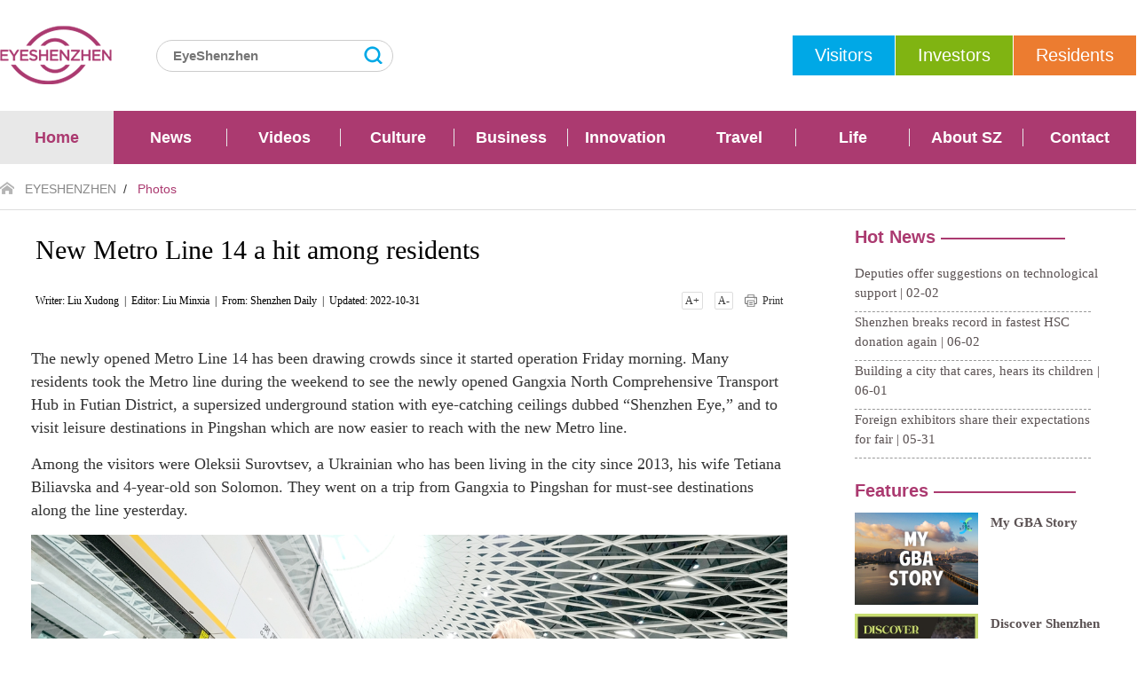

--- FILE ---
content_type: text/html
request_url: https://www.eyeshenzhen.com/content/2022-10/31/content_25429600.htm
body_size: 4514
content:
<!DOCTYPE html>
<html>
<head><!-- Google Tag Manager --><script>(function(w,d,s,l,i){w[l]=w[l]||[];w[l].push({'gtm.start':new Date().getTime(),event:'gtm.js'});var f=d.getElementsByTagName(s)[0],j=d.createElement(s),dl=l!='dataLayer'?'&l='+l:'';j.async=true;j.src='https://www.googletagmanager.com/gtm.js?id='+i+dl;f.parentNode.insertBefore(j,f);})(window,document,'script','dataLayer','GTM-WPX4JNJ9');</script><!-- End Google Tag Manager -->
	<meta charset="UTF-8">
	<meta name="viewport" content="width=device-width, initial-scale=1.0, maximum-scale=1.0, user-scalable=0">
	<meta http-equiv="X-UA-Compatible" content="ie=edge">
	<meta name="renderer" content="webkit">
	<meta name="format-detection" content="telephone=no">
	<meta name="apple-mobile-web-app-capable" content="yes">
	<meta name="apple-mobile-web-app-status-bar-style" content="black">
	<meta name="format-detection" content="telephone=no">
	<meta HTTP-EQUIV="Pragma" CONTENT="no-cache">
	<meta name="keywords" content="" />
	<meta name="description" content="" />
	<title>New Metro Line 14 a hit among residents_EYESHENZHEN</title>
    <link rel="stylesheet"  href="//www.eyeshenzhen.com/2018/css/bootstrap.css" />
	<link rel="stylesheet"  href="//www.eyeshenzhen.com/resource/templateRes/201803/21/131421/131421/layoutbt.css?v4" />
    <link rel="stylesheet"  href="//www.eyeshenzhen.com/2018/css/header.css" />
   <link rel="stylesheet" href="//www.eyeshenzhen.com/2018/css/layout.css" />
    <script type="text/javascript" src="//www.eyeshenzhen.com/js/jquery-V30.min.js"></script>
     <script src="//webapi.amap.com/maps?v=1.3&key=f2063b8c80733bac9e1b70ec2554a71c"></script>
    <script type="text/javascript" src="//webapi.amap.com/demos/js/liteToolbar.js"></script>

	
</head>
<!--分页CSS 样式-->
<style type="text/css">
.pages	{ font-size: 13px; padding: 20px 0 20px; text-align: center;margin: 20px 0; overflow:hidden; zoom:1;}
.pages li{ display:inline-block;margin-right: 6px; margin-bottom:5px;}
.page-previous a{background-color: #fff;border: 1px solid #e4e4e4;border-radius: 2px; padding: 5px 14px; width:69px;}
.page-next a{background-color: #fff;border: 1px solid #e4e4e4;border-radius: 2px; padding: 5px 14px; width:69px;}
.page a{background-color: #f5f5f5;border: 1px solid #d7d7d7;border-radius: 2px;color: #333;cursor: pointer;padding: 5px 8px;text-decoration: none;}
.page a:hover,.page-active a{background-color: #AB3A70;border: 1px solid #ccdbe4; color: #FFFFFF;}
.dp{ width:95%;}
.line1{ width:100%;}
	</style>
<body><!-- Google Tag Manager (noscript) --><noscript><iframe src="https://www.googletagmanager.com/ns.html?id=GTM-WPX4JNJ9" height="0" width="0" style="display:none;visibility:hidden"></iframe></noscript><!-- End Google Tag Manager (noscript) -->
<!--头部js-->
<script src="//www.eyeshenzhen.com/2018/js/dp_tou.js"></script>
<script src="//www.eyeshenzhen.com/2018/js/header.js"></script>
 <!--头部js end-->  
<!-- 页面遮罩 -->
<div class="searchfloat05"></div>
<div class="wqszywwmain">
    <div class="commonwebindex">
        <div class="cppagestitle clearfix">
         <span class="cppageslink">
        <a class="wqindexicon" href="javascript:;"></a>
          <a href="http://www.eyeshenzhen.com/index.htm" target="" class="" >EYESHENZHEN</a>&nbsp;&nbsp;/&nbsp;&nbsp; <a href="http://www.eyeshenzhen.com/node_216456.htm" target="" class="" >Photos</a> 
          </span>
        </div>
    </div>

    <div class="wqszInnovation">
        <div class="commonwebindex">
            <!--dp-->
            
            
            
            
            <div class=" container-fluid">
             <div class=" col-lg-9 col-md-12 col-sm-12 col-xs-12 visible-md  visible-xs visible-sm visible-lg">
             
              <!--startprint1-->
              <div class="dp">
              <!--文章内容-->
              
<div class="container-fluid">                
<h1 class="biaoti">               
New Metro Line 14 a hit among residents                
</h1>                
</div>                
<div class="container-fluid">                
<h5 class="lanmustyle wenzhang fl">
Writer:&nbsp;Liu Xudong&nbsp; |&nbsp;
Editor:&nbsp;Liu Minxia&nbsp; |&nbsp;
From:&nbsp;Shenzhen Daily&nbsp; |&nbsp;
Updated:&nbsp;2022-10-31
</h5>
<h5 class="lanmustyle wenzhang fr print-mod"><a id="bigFontSize" href="#big"  ><span>A+</span></a> <a id="smallFontSize"  href="#small" ><span>A-</span></a> <a id="print" onclick="preview(1);" ><span>Print</span></a></h5>              
</div>                
<div class="col-lg-12  wenzhang xiahuaxian">                  
<div class="ziti">                     
<!--enpcontent--><p><span style="font-family: &quot;times new roman&quot;;">The newly opened Metro Line 14 has been drawing crowds since it started operation Friday morning. Many residents took the Metro line during the weekend to see the newly opened Gangxia North Comprehensive Transport Hub in Futian District, a supersized underground station with eye-catching ceilings dubbed “Shenzhen Eye,” and to visit leisure destinations in Pingshan which are now easier to reach with the new Metro line.&nbsp;</span></p><p><span style="font-family: &quot;times new roman&quot;;">Among the visitors were Oleksii Surovtsev, a Ukrainian who has been living in the city since 2013, his wife Tetiana Biliavska and 4-year-old son Solomon. They went on a trip from Gangxia to Pingshan for must-see destinations along the line yesterday.&nbsp;</span></p><p style="text-align: center"><img src="http://www.eyeshenzhen.com/pic/2022-10/31/5d22ffcb-7c7e-4029-bb0e-69119d31974ef4d54a56-f5ca-4467-aea6-a3009bd9b354.jpg" style="max-width: 100%;"/></p><p><span style="font-family: &quot;times new roman&quot;; color: rgb(151, 72, 6);">Oleksii Surovtsev, his wife Tetiana Biliavska from Ukraine, and their 4-year-old son Solomon wait on a Metro Line 14 platform at Gangxia North Comprehensive Transport Hub while some passengers take photos of the <span style="font-family: &quot;times new roman&quot;;">ceiling dubbed “Shenzhen Eye” at the hub yesterday.&nbsp;</span>Photos by Liu Xudong</span></p><p style="text-align: center"><img src="http://www.eyeshenzhen.com/pic/2022-10/31/ff13317e-8ef7-4eb6-9f3e-018a0f453e249321fc5e-08f9-4118-a19c-b51001e5396f.jpg" style="max-width: 100%;"/></p><p><span style="font-family: &quot;times new roman&quot;; color: rgb(151, 72, 6);">Oleksii Surovtsev, his wife Tetiana Biliavska and their son Solomon read a Metro Line 14 guide map on a Metro train yesterday.&nbsp;&nbsp;</span></p><p style="text-align: center"><img src="http://www.eyeshenzhen.com/pic/2022-10/31/fb68f126-9ca8-459c-ad28-941cdd7feed4a4d43bb8-0a24-45d7-b861-bb28be3df97d.jpg" style="max-width: 100%;"/></p><p><span style="font-family: &quot;times new roman&quot;; color: rgb(151, 72, 6);">The curious Solomon, in his father&#39;s arms, observes while the fully autonomous Metro train was running down the track yesterday. The first carriage of the Metro train has been attracting passengers&#39; attention.</span></p><p style="text-align: center"><img src="http://www.eyeshenzhen.com/pic/2022-10/31/5c44a307-c1dd-41e8-aad0-70e43fc2f832e3bce3a5-8530-43c8-a4fd-0ab149bff4a3.jpg" style="max-width: 100%;"/></p><p><span style="font-family: &quot;times new roman&quot;; color: rgb(151, 72, 6);">Curious children observes while the fully autonomous Metro train was running down the track yesterday.&nbsp;&nbsp;</span></p><p style="text-align: center"><img src="http://www.eyeshenzhen.com/pic/2022-10/31/25ac4e75-d0ec-44bc-8a22-cb478a37eb05d3237af1-bc5e-4f8e-b6d7-f0ef038b074a.jpg" style="max-width: 100%;"/></p><p><span style="font-family: &quot;times new roman&quot;; color: rgb(151, 72, 6);">The first carriage of the Metro train attracts a crowd yesterday.</span></p><p style="text-align: center"><img src="http://www.eyeshenzhen.com/pic/2022-10/31/f9ba030e-05aa-4d33-acde-02bcacce7bff130d333b-d68d-4510-976e-2fce4a252058.jpg" style="max-width: 100%;"/></p><p><span style="font-family: &quot;times new roman&quot;; color: rgb(151, 72, 6);">Oleksii Surovtsev, Tetiana Biliavska and their son Solomon pose for a photo at Pingshan Center Station yesterday. They got off at Pingshan Center Station, where they relaxed and enjoyed sunshine at Pingshan Central Park. They then headed to Pingshan Library, which is within walking distance of the park. Later they went to Pingshan Art Museum to see contemporary art.</span></p><p style="text-align: center"><img src="http://www.eyeshenzhen.com/pic/2022-10/31/4c82ae26-806d-458c-8fb8-019e3cc39802d043beff-4e7b-4c2a-a543-9f9bc42235d1.jpg" style="max-width: 100%;"/></p><p><span style="font-family: &quot;times new roman&quot;; color: rgb(151, 72, 6);">Oleksii Surovtsev, with his son Solomon on his shoulders, takes a stroll at Pingshan Central Park yesterday.</span></p><p style="text-align: center"><img src="http://www.eyeshenzhen.com/pic/2022-10/31/cd84e49a-b3e7-4247-96f5-7211d436f0edb6a52494-51a0-4ce5-9df9-36241fe82dd5.jpg" style="max-width: 100%;"/></p><p><span style="font-family: &quot;times new roman&quot;; color: rgb(151, 72, 6);">Solomon reads a book with the help of his mom at Pingshan Library yesterday.&nbsp;</span></p><p style="text-align: center"><img src="http://www.eyeshenzhen.com/pic/2022-10/31/b6941cbf-e8c3-4473-8097-a78f2872f8df9320ad7e-3477-4813-8aa7-7c155b297c87.jpg" style="max-width: 100%;"/></p><p><span style="font-family: &quot;times new roman&quot;; color: rgb(151, 72, 6);">Oleksii Surovtsev grabs a book at Pingshan Art Museum yesterday.</span></p><p><span style="font-family: &quot;times new roman&quot;; color: rgb(151, 72, 6);"></span></p><p style="text-align: center"><img src="http://www.eyeshenzhen.com/pic/2022-10/31/ec6c08d6-3a6f-48bc-ab8d-a6c58b65ebd64a684bd1-87b9-4399-ab0b-483fd686054e.jpg" style="max-width: 100%;"/></p><p><span style="font-family: &quot;times new roman&quot;;"><span style="color: rgb(151, 72, 6); font-family: &quot;times new roman&quot;;">Solomon has lunch on</span><span style="font-family: &quot;times new roman&quot;; color: rgb(151, 72, 6);">&nbsp;the balcony of Pingshan Art Museum. The family was planning to visit Maluan Mountain soon via Metro Line 14 to see waterfalls, old Hakka villages and the beautiful natural scenery.</span></span><span style="font-family: &quot;times new roman&quot;; color: rgb(151, 72, 6);"></span><br/></p><p><span style="font-family: &quot;times new roman&quot;;"><span style="font-family: &quot;times new roman&quot;; color: rgb(151, 72, 6);"></span></span></p><p style="white-space: normal; text-align: center;"><img src="http://www.eyeshenzhen.com/pic/2022-10/31/2103850c-e410-4a82-b134-27ff834909c0.jpg" style="max-width: 100%;"/></p><p><span style="color: rgb(151, 72, 6); font-family: &quot;times new roman&quot;;">The route map of the Metro Line 14. Graphic by Lin Jianping</span></p><!--/enpcontent--><!--enpproperty <articleid>25429600</articleid><date>2022-10-31 10:58:27:0</date><author>Liu Xudong</author><title>New Metro Line 14 a hit among residents</title><keyword></keyword><subtitle></subtitle><introtitle></introtitle><siteid>1635</siteid><nodeid>216456</nodeid><nodename>Photos</nodename><nodesearchname>Photos</nodesearchname><picurl>http://www.eyeshenzhen.com/pic/2022-10/31/9a210f2f-ed6f-4ad5-9bce-747a02ae7bda.jpg</picurl><url>http://www.eyeshenzhen.com/content/2022-10/31/content_25429600.htm</url><urlpad>null</urlpad><sourcename>Shenzhen Daily</sourcename><abstract>The newly opened Metro Line 14 has been drawing crowds since it started operation Friday morning. Many residents took the Metro line during the weekend to see the newly opened Gangxia North Comprehensive Transport Hub in Futian District, a supersized underground station with eye-catching ceilings dubbed “Shenzhen Eye,” and to visit leisure destinations in Pingshan which are now easier to reach with the new Metro line. </abstract><channel>1</channel>/enpproperty-->                  
</div>                  
</div>                


              <!--文章类容-->
              </div>
              <!--endprint1-->
              <!--分页js 代码-->

               <script>
str="<li class='page'>...</li>";
pages=$("ul.pages").attr("pages"); 
cur=$(".page-active").text();
cur=Number(cur); //转为数字
      if (pages>10){
             $("li.page").hide();
             $("li.page-previous").show();
             $("li.page-next").show();
             $("li.page1").show();
             if (cur>4 && cur<(pages-4)){
                    $("li.page"+(cur-3)).show();
                    $("li.page"+(cur-2)).show();
                    $("li.page"+(cur-1)).show();
                    $("li.page-active").show();
                    $("li.page"+(cur+1)).show();
                    $("li.page"+(cur+2)).show();
                    $("li.page"+(cur+3)).show();
                    $("li.page"+pages).show();
                    $("li.page1").after(str);
                    $("li.page"+pages).before(str);
             }else if(cur<=4){
                    $("li.page1").show();
                    $("li.page2").show();
                    $("li.page3").show();
                    $("li.page4").show();
                    $("li.page5").show();
                    $("li.page6").show();
                    $("li.page7").show();
                    $("li.page8").show();
                    $("li.page"+pages).show();
                    $("li.page"+pages).before(str);
             }else{
                    $("li.page"+(pages-7)).show();
                    $("li.page"+(pages-6)).show();
                    $("li.page"+(pages-5)).show();
                    $("li.page"+(pages-4)).show();
                    $("li.page"+(pages-3)).show();
                    $("li.page"+(pages-2)).show();
                    $("li.page"+(pages-1)).show();
                    $("li.page"+(pages)).show();
                    $("li.page"+pages).show();
                    $("li.page1").after(str);
             }
             
      }
	  $("li.page-previous>a").text("Previous")
	$("li.page-next>a").text("Next")
</script>
              </div>
              <!--右边栏-->
              <div class="col-lg-3  hidden-sm hidden-xs hidden-md">
               <div class="op">
                 <iframe class="youbian" scrolling="no" frameborder="0" width="100%" height="1400px" src="//www.eyeshenzhen.com/node_237917.htm">
                 </iframe>
               
              
              </div>
              </div>
                <!--右边栏-->
              
              
              
             
             
             
               
            
            </div>
            
            
            
            
            
            
            
            
            
            
            
            
            
            
            
            <!--dp-->
        </div>
    </div>
    
</div>

<!--侧边栏-->
<script type="text/javascript" src="//www.eyeshenzhen.com/2018/js/footer.js"></script>
<script type="text/javascript" src="//www.eyeshenzhen.com/2018/js/right-fly.js"></script>



<script src="//www.eyeshenzhen.com/2018/js/swiper.jquery.min.js"></script>
<script src="//www.eyeshenzhen.com/2018/js/layout.js"></script>
<script src="//www.eyeshenzhen.com/2018/js/wq201836.js"></script>
</body>

</html>

--- FILE ---
content_type: application/javascript;charset=utf-8
request_url: https://webapi.amap.com/maps?v=1.3&key=f2063b8c80733bac9e1b70ec2554a71c
body_size: 4415
content:
(function(config){var ba=navigator.userAgent.toLowerCase(),e=window,da=document,fa=da.documentElement;function T(a){return-1!==ba.indexOf(a)}var ga=/([a-z0-9]*\d+[a-z0-9]*)/;
function ha(){var a=ia;if(!a)return null;var a=a.toLowerCase(),b=null;if(b=a.match(/angle \((.*)\)/))a=b[1],a=a.replace(/\s*direct3d.*$/,"");a=a.replace(/\s*\([^\)]*wddm[^\)]*\)/,"");if(0<=a.indexOf("intel")){b=["Intel"];0<=a.indexOf("mobile")&&b.push("Mobile");(0<=a.indexOf("gma")||0<=a.indexOf("graphics media accelerator"))&&b.push("GMA");if(0<=a.indexOf("haswell"))b.push("Haswell");else if(0<=a.indexOf("ivy"))b.push("HD 4000");else if(0<=a.indexOf("sandy"))b.push("HD 3000");else if(0<=a.indexOf("ironlake"))b.push("HD");
else{0<=a.indexOf("hd")&&b.push("HD");var c=a.match(ga);c&&b.push(c[1].toUpperCase())}return b=b.join(" ")}return 0<=a.indexOf("nvidia")||0<=a.indexOf("quadro")||0<=a.indexOf("geforce")||0<=a.indexOf("nvs")?(b=["nVidia"],0<=a.indexOf("geforce")&&b.push("geForce"),0<=a.indexOf("quadro")&&b.push("Quadro"),0<=a.indexOf("nvs")&&b.push("NVS"),a.match(/\bion\b/)&&b.push("ION"),a.match(/gtx\b/)?b.push("GTX"):a.match(/gts\b/)?b.push("GTS"):a.match(/gt\b/)?b.push("GT"):a.match(/gs\b/)?b.push("GS"):a.match(/ge\b/)?
b.push("GE"):a.match(/fx\b/)&&b.push("FX"),(c=a.match(ga))&&b.push(c[1].toUpperCase().replace("GS","")),0<=a.indexOf("titan")?b.push("TITAN"):0<=a.indexOf("ti")&&b.push("Ti"),b=b.join(" ")):0<=a.indexOf("amd")||0<=a.indexOf("ati")||0<=a.indexOf("radeon")||0<=a.indexOf("firegl")||0<=a.indexOf("firepro")?(b=["AMD"],0<=a.indexOf("mobil")&&b.push("Mobility"),c=a.indexOf("radeon"),0<=c&&b.push("Radeon"),0<=a.indexOf("firepro")?b.push("FirePro"):0<=a.indexOf("firegl")&&b.push("FireGL"),0<=a.indexOf("hd")&&
b.push("HD"),0<=c&&(a=a.substring(c)),(c=a.match(ga))&&b.push(c[1].toUpperCase().replace("HD","")),b=b.join(" ")):a.substring(0,100)}
var ja="microsoft basic render driver;vmware svga 3d;Intel 965GM;Intel B43;Intel G41;Intel G45;Intel G965;Intel GMA 3600;Intel Mobile 4;Intel Mobile 45;Intel Mobile 965".split(";"),ka="ActiveXObject"in e,la="devicePixelRatio"in e&&1<e.devicePixelRatio||ka&&"matchMedia"in e&&e.matchMedia("(min-resolution:144dpi)")&&e.matchMedia("(min-resolution:144dpi)").matches,oa=T("windows nt"),ra=-1!==ba.search(/windows nt [1-5]\./),sa=-1!==ba.search(/windows nt 5\.[12]/),ta=ra&&!sa;T("windows nt 10");
var ua=T("windows phone"),va=T("macintosh"),wa=T("Mb2345Browser"),xa=T("ipad;")||T("ipad "),ya=xa&&la,za=T("ipod touch;"),Aa=T("iphone;")||T("iphone "),Ba=Aa||xa||za,Ca=Ba&&-1!==ba.search(/ os [456]_/);Ba&&ba.search(/ os [4-8]_/);var Ea=Ba&&-1!==ba.search(/ os [78]_/);Ba&&T("os 8_");var Fa=Ba&&T("os 10_"),Ga=T("android"),Ha=-1!==ba.search(/android [123]/),Ka=T("android 4");Ga&&-1===ba.search(/android [1-4]/)||ba.search(/android 4.4/);
var La=Ga?"android":Ba?"ios":oa?"windows":va?"mac":"other",Ma=ka&&!e.XMLHttpRequest,Na=ka&&!da.querySelector,Oa=ka&&!da.addEventListener,Pa=ka&&T("ie 9"),Qa=ka&&T("msie 10"),Ra=ka&&T("rv:11"),Sa=T("edge"),Ta=T("qtweb"),Ua=T("ucbrowser"),Va=T("alipay")||Ga&&Ua,Wa=T("miuibrowser"),Xa=T("micromessenger"),Ya=T("mqqbrowser"),Za=T("baidubrowser"),chrome=(T("chrome")||T("crios"))&&!Xa&&!Za&&!Ya&&!Sa&&!Wa,ab=chrome&&T("chromium"),bb=chrome&&!ab&&30<parseInt(ba.split("chrome/")[1]),cb=T("firefox"),db=cb&&
27<parseInt(ba.split("firefox/")[1]),eb=(va||Ba)&&T("safari")&&T("version/"),fb=va&&eb&&7<parseInt(ba.split("version/")[1]),gb=Ba&&T("aliapp"),hb=Ba&&(!Ya&&!Ua&&!Xa&&!chrome&&!cb&&!eb||gb),ib=Ga||Ba||ua||T("mobile"),jb=e.navigator&&e.navigator.msPointerEnabled&&!!e.navigator.msMaxTouchPoints,kb=e.navigator&&e.navigator.pointerEnabled&&!!e.navigator.maxTouchPoints,lb=kb||jb,mb="ontouchstart"in da||lb,nb=function(){if(!ib)return e.devicePixelRatio||1;var a=document.getElementsByTagName("meta");if(window.parent&&
window.parent!==window)try{if(window.parent.location.origin===window.location.origin)a=window.parent.document.getElementsByTagName("meta");else return 1}catch(b){return 1}for(var c=a.length-1;0<=c;c-=1)if("viewport"===a[c].name){var c=a[c].content,d;-1!==c.indexOf("initial-scale")&&(d=parseFloat(c.split("initial-scale=")[1]));a=-1!==c.indexOf("minimum-scale")?parseFloat(c.split("minimum-scale=")[1]):0;c=-1!==c.indexOf("maximum-scale")?parseFloat(c.split("maximum-scale=")[1]):Infinity;if(d){if(c>=
a)return d>c?c:d<a?a:d}else if(c>=a)return 1<=a?1:Math.min(c,1);console&&console.log&&console.log("viewport\u53c2\u6570\u4e0d\u5408\u6cd5");return null}}(),ob=la&&(!ib||!!nb&&1<=nb),pb=ka&&"transition"in fa.style,qb=!!da.createElementNS&&!!da.createElementNS("http://www.w3.org/2000/svg","svg").createSVGRect,rb=da.createElement("canvas"),sb=!(!rb||!rb.getContext),vb=window.URL||window.webkitURL,wb=!ka&&!(Ua&&Ga)&&window.Worker&&vb&&vb.createObjectURL&&window.Blob,xb="",ia="",yb=0,zb={alpha:!0,antialias:!0,
depth:!1,failIfMajorPerformanceCaveat:!0,preserveDrawingBuffer:!0,stencil:!1},Ab=function(){if(!sb||!wb||hb)return!1;for(var a=["webgl","experimental-webgl","moz-webgl"],b=null,c=0;c<a.length;c+=1){try{b=rb.getContext(a[c],zb)}catch(d){}if(b){if(b.drawingBufferWidth!==rb.width||b.drawingBufferHeight!==rb.height)break;if(!b.getShaderPrecisionFormat||!b.getParameter||!b.getExtension)break;yb=b.getParameter(b.MAX_RENDERBUFFER_SIZE);var f=b.getParameter(b.MAX_VIEWPORT_DIMS);if(!f)break;yb=Math.min(yb,
f[0],f[1]);eb&&"mac"===La&&(yb=Math.min(yb,4096));f=Math.max(screen.width,screen.height);ob&&(f*=Math.min(2,window.devicePixelRatio||1));if(f>yb)break;if(23>b.getShaderPrecisionFormat(35632,36338).precision||23>b.getShaderPrecisionFormat(35633,36338).precision)break;ia=b.getExtension("WEBGL_debug_renderer_info")?b.getParameter(37446):null;if((b=ha())&&-1!==ja.indexOf(b))break;xb=a[c];return!0}}return!1}(),Bb=Ab&&!ib&&(bb||db||fb)&&("mac"===La||"windows"===La),Cb=!sb||Ta||ua||ib&&cb||Pa||Ca||ya||za||
Ha||T("gt-n710")||ta,Db=!Cb&&!Bb&&(Ka||Ea||Ba&&Xa||!ib),Eb=Bb?"vw":Cb?"d":Db?"dv":"v",Fb=T("webkit"),Gb="WebKitCSSMatrix"in e&&"m11"in new window.WebKitCSSMatrix,Hb="MozPerspective"in fa.style,Ib="OTransition"in fa.style,Jb=pb||Gb||Hb||Ib,Kb=void 0!==config[8]?config[8]:!0,Lb=void 0!==config[9]?config[9]:!0,Mb=void 0!==config[10]?config[10]:!0,Nb=void 0!==config[11]?config[11]:!0,Ob=void 0!==config[12]?config[12]:null,Pb=!qb&&ib&&sb,Qb=!0;
try{if("undefined"===typeof e.localStorage)Qb=!1;else{var Rb=(new Date).getTime()+"";e.localStorage.setItem("_test",Rb);e.localStorage.getItem("_test")!==Rb&&(Qb=!1);e.localStorage.removeItem("_test")}}catch(Sb){Qb=!1}
config.j={size:Aa?100:Ga?200:500,Hu:va,e8:oa,LK:Ba,SZ:Fa,Gg:Ga,O4:Ha,KJ:Va,lr:La,nz:Za,d7:Ya,MM:eb,s3:Xa,bo:ka,Mg:Ma,Vq:Na,h6:Pa,EZ:Qa,nd:Oa,GZ:ka&&!Ra,y_:wa,qj:Qb,ud:Qb&&Nb&&!ib&&chrome,Qo:Ob,geolocation:ib||ka&&!Oa||Sa,MC:Ua&&!chrome,chrome:chrome,Tz:la&&chrome,FJ:cb,U:ib,I6:ib&&Fb,D_:ib&&Gb,H6:ib&&e.opera,Rc:la,UC:nb,ha:ob,vd:mb,J_:jb,hM:kb,iM:lb,eX:57<=parseInt(ba.split("chrome/")[1]),q3:Fb,g6:pb,r3:Gb,A5:Hb,R6:Ib,kW:Jb,oj:qb,$q:sb,XK:wb,Ov:Mb,QW:Ab,Zd:Bb,n3:xb,o3:zb,nK:ia,x_:yb,G3:!1,yY:Kb,ne:Kb&&
!Cb,yW:Kb?Eb:"d",ho:Lb&&!!e.WebSocket&&!Za,P6:Pb,g0:sb||Pb?"c":"d"};var e=window,Tb={overlay:["style"],"AMap.IndoorMap":["AMap.CustomLayer","cvector"],"AMap.MarkerList":["AMap.TplUtils"]},Ub="http map anip layers overlay0 brender mrender".split(" ");config.Fd="main";config.j.vd&&(Ub+=",touch",config.Fd+="t");config.j.U||(Ub+=",mouse",config.Fd+="m");config.Fd+="c";config.j.ne&&(config.Fd+="v",Ub+=",vectorlayer,overlay",config.j.Zd?(config.Fd+="w",Ub+=",wgl"):(config.Fd+="cg",Ub+=",cmng,cgl"));
if(config[7]){for(var Vb=[],Wb=config[7].split(","),Xb=0;Xb<Wb.length;Xb+=1){var Yb=Wb[Xb];Tb[Yb]&&Vb.push.apply(Vb,Tb[Yb]);Vb.push(Yb)}Ub+=","+Vb.join(",");config.Fd+=config[7].replace(",","").replace(eval("/AMap./gi"),"")}config.Nn=Tb;Ub+=",sync";config.AN=Ub.split(",");window.AMap=window.AMap||{};config.wg="1626325996276";var Zb=window.AMap.TC={},mc=config[2].split(",")[0],nc=mc+"/theme/v"+config[4]+"/style1536672475627.css?v=2",oc=document.head||document.getElementsByTagName("head")[0];if(oc){var pc=document.createElement("link");pc.setAttribute("rel","stylesheet");pc.setAttribute("type","text/css");pc.setAttribute("href",nc);oc.insertBefore(pc,oc.firstChild)}else document.write("<link rel='stylesheet' href='"+nc+"'/>");
function qc(a){var b=document,c=b.createElement("script");c.charset="utf-8";c.src=a;(a=b.body||oc)&&a.appendChild(c)}
function rc(){for(var a=mc+"/maps/main?v="+config[4]+"&key="+config[0]+"&m="+config.AN.join(",")+"&vrs=1626325996276",b=document.getElementsByTagName("script"),c,d=0;d<b.length;d+=1)if(0===b[d].src.indexOf(mc.split(":")[1]+"/maps?")){c=b[d];break}config[5]||c&&c.async?qc(a):(document.write('<script id="amap_main_js" src=\''+a+"' type='text/javascript'>\x3c/script>"),setTimeout(function(){document.getElementById("amap_main_js")||qc(a)},1))}var sc=(new Date).getTime();
Zb.__load__=function(a){a(config,sc);Zb.__load__=null};try{if(window.localStorage){var tc=window.localStorage["_AMap_"+config.Fd],uc=!1;tc?(tc=JSON.parse(tc),tc.version===config.wg?(eval(tc.script),Zb.loaded=!0):uc=!0):uc=!0;if(uc)for(Xb in window.localStorage)window.localStorage.hasOwnProperty(Xb)&&0===Xb.indexOf("_AMap_")&&window.localStorage.removeItem(Xb)}}catch(vc){}Zb.loaded||(rc(),delete config.AN);
(typeof _cssload_=="function")&&_cssload_("logo",".amap-logo{display:block!important;pointer-events:none;}",true)})(["f2063b8c80733bac9e1b70ec2554a71c",[115.423411,39.442758,117.514625,41.060816,116.405285,39.904989],"https://webapi.amap.com",1,"1.3",null,"110000","",true,false,false,true,null,false,"A",0,"https","webapi.amap.com",1,"0","20230111","0"])

--- FILE ---
content_type: application/javascript
request_url: https://www.eyeshenzhen.com/2018/js/right-fly.js
body_size: 415
content:
document.writeln("<div class=\'cebinfollo\'>");
document.writeln("    <ul class=\'clearfix\'>");
document.writeln("        <li>");
document.writeln("            <img src=\'http://www.eyeshenzhen.com/2018/img/aw6.png\'>");
document.writeln("            <p>");
document.writeln("                <img src=\'http://www.eyeshenzhen.com/2018/img/erweima.png\'>");
document.writeln("            </p>");
document.writeln("        </li>");
document.writeln("        <li>");
document.writeln("            <img src=\'http://www.eyeshenzhen.com/2018/img/aw7.png\'>");
document.writeln("            <p>");
document.writeln("                <img src=\'http://www.eyeshenzhen.com/2018/img/erweima1.png\'>");
document.writeln("            </p>");
document.writeln("        </li>");
document.writeln("        <li>");
document.writeln("            <a href=\'http://m.weibo.cn/u/2588693210\' target=\'_blank\'>");
document.writeln("                <img src=\'http://www.eyeshenzhen.com/2018/img/aw9.png\'>");
document.writeln("            </a>");
document.writeln("        </li>");
document.writeln("        <li>");
document.writeln("            <a href=\'https://twitter.com/szdaily1\'>");
document.writeln("                <img src=\'http://www.eyeshenzhen.com/2018/img/sidetw.png\'>");
document.writeln("            </a>");
document.writeln("        </li>");
document.writeln("        <li>");
document.writeln("            <a href=\'https://www.facebook.com/Shenzhen-Daily-518989621564199/\'>");
document.writeln("                <img src=\'http://www.eyeshenzhen.com/2018/img/sidefb.png\'>");
document.writeln("            </a>");
document.writeln("        </li>");
document.writeln("        <li>");
document.writeln("            <a href=\'https://www.youtube.com/channel/UCRKWT-s6nDRNVB25dfPsPzg/featured?pbjreload=10\'>");
document.writeln("                <img src=\'http://www.eyeshenzhen.com/2018/img/youtube.png\'>");
document.writeln("            </a>");
document.writeln("        </li>");
document.writeln("        <li  id=\'back-to-top\' >");
document.writeln("            <a id=\'toTopId\' href=\'#top\'>");
document.writeln("                <img src=\'http://www.eyeshenzhen.com/2018/img/icon-top.png\'>");
document.writeln("            </a>");
document.writeln("        </li>");
document.writeln("    </ul>");
document.writeln("</div>");

--- FILE ---
content_type: application/javascript
request_url: https://webapi.amap.com/demos/js/liteToolbar.js
body_size: 346
content:
if (typeof map !== 'undefined') {
	map.on('complete', function() {
		if (location.href.indexOf('guide=1') !== -1) {
			map.setStatus({
				scrollWheel: false
			});
			if (location.href.indexOf('litebar=0') === -1) {
				map.plugin(["AMap.ToolBar"], function() {
					var options = {
						liteStyle: true
					}
					if (location.href.indexOf('litebar=1') !== -1) {
						options.position = 'LT';
						options.offset = new AMap.Pixel(10, 40);
					} else if (location.href.indexOf('litebar=2') !== -1) {
						options.position = 'RT';
						options.offset = new AMap.Pixel(20, 40);
					} else if (location.href.indexOf('litebar=3') !== -1) {
						options.position = 'LB';
					} else if (location.href.indexOf('litebar=4') !== -1) {
						options.position = 'RB';
					}
					map.addControl(new AMap.ToolBar(options));
				});
			}
		}
	});
}